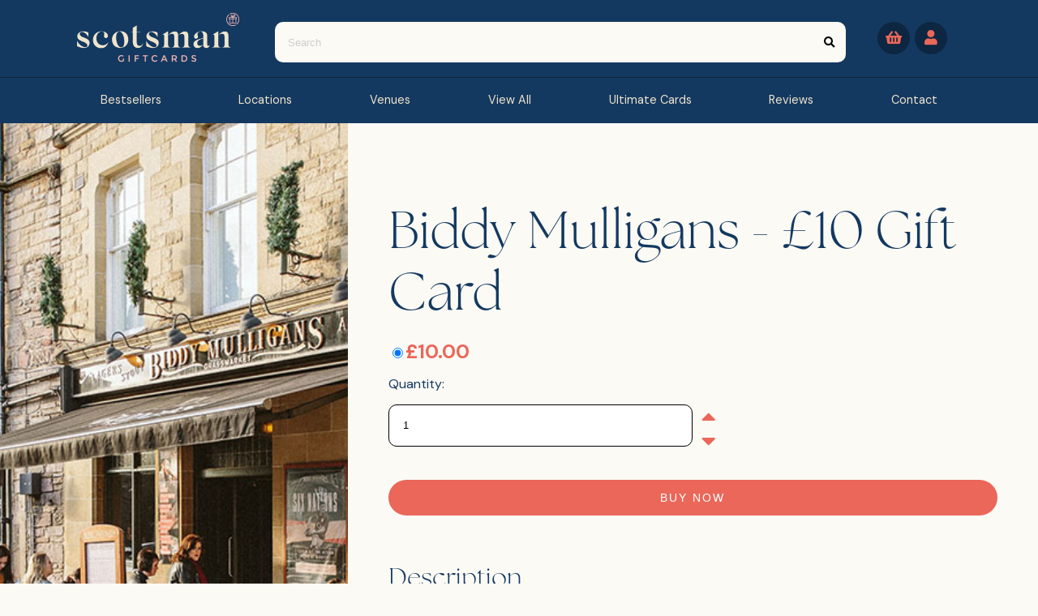

--- FILE ---
content_type: text/html; charset=UTF-8
request_url: https://scotsmangiftcards.co.uk/giftidea.php?id=518
body_size: 7783
content:

<!DOCTYPE html PUBLIC "-//W3C//DTD XHTML 1.0 Transitional//EN" "http://www.w3.org/TR/xhtml1/DTD/xhtml1-transitional.dtd">
<html xmlns="http://www.w3.org/1999/xhtml">
	<head>
		<meta name="robots" content="index">
		<meta name="googlebot" content="index">
				<title>Scotsman Gift Cards</title>
		<meta name="viewport" content="width=device-width, initial-scale=1"/>
						<meta http-equiv="Content-Type" content="text/html; charset=UTF-8" />
		<link rel="shortcut icon" href="/favicon.ico" />
		<link rel="stylesheet" type="text/css" href="/layout.css?version=54">
		<link rel="stylesheet" type="text/css" href="/css/component.css" />
		<link rel="stylesheet" type="text/css" href="/css/default.css" />
		<link rel="stylesheet" type="text/css" href="/css/responsive.css" />
		<link rel="stylesheet" type="text/css" href="/css/overlay.css" />
		<link rel="stylesheet" type="text/css" href="/css/jquery.reject.css" />
		<link rel="stylesheet" href="/jquery-ui.css" />
		
		
				<script>
		  window.dataLayer = window.dataLayer || [];
		  function gtag(){dataLayer.push(arguments);}

		  gtag('consent', 'default', {
			'ad_storage': 'granted',
			'analytics_storage': 'granted',
			'ad_user_data': 'granted',
			'ad_personalization': 'granted'
		  });
		</script>
		
		
		<!-- Google Tag Manager -->
		<script>
        (function(w,d,s,l,i){w[l]=w[l]||[];w[l].push({'gtm.start':
		new Date().getTime(),event:'gtm.js'});var f=d.getElementsByTagName(s)[0],
		j=d.createElement(s),dl=l!='dataLayer'?'&l='+l:'';j.async=true;j.src=
		'https://www.googletagmanager.com/gtm.js?id='+i+dl;f.parentNode.insertBefore(j,f);
		})(window,document,'script','dataLayer','GTM-54J2KJD2');
        </script>
		<!-- End Google Tag Manager -->

		
		<script src="https://cdnjs.cloudflare.com/ajax/libs/animejs/2.0.2/anime.min.js"></script>
		<script src="/layout.js"></script>
		<script src="/jquery-1.9.1.js"></script>
		<script src="/jquery-ui.js"></script> 
		<script src="/modernizr.custom.js"></script>
		<script src="/modernizr.custom.js"></script>
				
		<link rel="stylesheet" href="https://use.fontawesome.com/releases/v5.4.1/css/all.css" integrity="sha384-5sAR7xN1Nv6T6+dT2mhtzEpVJvfS3NScPQTrOxhwjIuvcA67KV2R5Jz6kr4abQsz" crossorigin="anonymous">
		<!-- ADOBE 2024 -->
		<link rel="stylesheet" href="https://use.typekit.net/uog1fsm.css">
		<!-- START: UPDATED GOOGLE FONT -->
<link rel="preconnect" href="https://fonts.googleapis.com">
<link rel="preconnect" href="https://fonts.gstatic.com" crossorigin>
<link href="https://fonts.googleapis.com/css2?family=DM+Sans:ital,opsz,wght@0,9..40,100..1000;1,9..40,100..1000&display=swap" rel="stylesheet">

		<link rel="preconnect" href="https://fonts.googleapis.com">
		<link rel="preconnect" href="https://fonts.gstatic.com" crossorigin>
		<link href="https://fonts.googleapis.com/css2?family=Montserrat:wght@200;400;700&family=Space+Mono&display=swap" rel="stylesheet">
		<!-- END: UPDATED GOOGLE FONT -->   
		
		<!-- FlexSlider -->
		<script type='text/javascript'>
			function trim(str) {
			        return str.replace(/^\s+|\s+$/g, '');
			}
			
			function changeQuantity(elem, type) {
			
			        e = document.getElementById(elem);
			
			        str = trim(e.value);
			        if(type == 'increase') {
			                if(str == null) {
			                        e.value = 1;
			                } else {
			                        e.value++;
			                }
			        } else {
			                if(str == null) {
			                        e.value = 1;
			                } else if(str == 0) {
			                        e.value = 1;
			                } else if(str == 1) {
			                        e.value = 1;
			                } else {
			                        e.value--;
			                }
			        }
			}
		</script>
		<style type="text/css">
			@-moz-document url-prefix() {
			.deal-cta span {
			bottom:5px;
			}
			}
		</style>
				<script src='https://www.google.com/recaptcha/api.js'></script>

	</head>
	<body>
	
    <!-- Google Tag Manager (noscript) -->
    <noscript><iframe src="https://www.googletagmanager.com/ns.html?id=GTM-54J2KJD2"
    height="0" width="0" style="display:none;visibility:hidden"></iframe></noscript>
    <!-- End Google Tag Manager (noscript) -->
        
		<!--<div class="topbar topbar-info" id="mynotification">
			<div class="container">
				<span>&#9733; &nbsp; Save on postage &amp; packaging with our new instant delivery gift cards &nbsp;  &#9733;</span>
				br><span>Last order dates for Christmas delivery: First class delivery: <strong>Midnight on 18th December</strong> | Next day delivery: <strong>Midnight on 22nd December</strong></span>
				<button type="button" class="close" data-dismiss="message">&times;</button>
			</div>
		</div>-->
		<style>
			.topbar {
			color:#FFF;
			padding:10px 0;
			
			position: relative;
			}
			.topbar-info {
			background-color:#AACCCC;
			}
			button.close {
			padding: .5em; 
			cursor:pointer;
			background:transparent;
			border:0;
			-webkit-appearance:none;
			position: absolute;
			top: 0;
			left: 0;
			}
			.close {    
			font-size: 30px;
			font-weight: 700;
			line-height: 1;
			color: #be1522;
			}
		</style>
		<script>
			;(function ( $, window, document, undefined ) {
					var topBar = "topBar",
							defaults = {
							slide: false
					};
					function TopBar ( element, options ) {
							this.element = element;
							this.settings = $.extend( {}, defaults, options );
							this._defaults = defaults;
							this._name = topBar;
							this.init();
					}
					TopBar.prototype = {
							init: function () {
									console.log("xD");
			            $(this.element).on("click", this.close);
							},
							close: function () {
			            var $parent = $(this);
			            $parent.remove();
							}
					};
					$.fn[ topBar ] = function ( options ) {
							return this.each(function() {
									if ( !$.data( this, "plugin_" + topBar ) ) {
											$.data( this, "plugin_" + topBar, new TopBar( this, options ) );
									}
							});
					};
			})( jQuery, window, document );
			
			$(function() {
			$("#mynotification").topBar({
			slide: false
			});
			});
			 
		</script>
		<!--<div id="top-banner">
			<span>&#9733; &nbsp; Save on postage &amp; packaging with our new instant delivery gift cards &nbsp;  &#9733;</span><br>
			<span>Last order dates for Christmas delivery: First class delivery: <strong>Midnight on 19th December</strong> | Next day delivery: <strong>Midnight on 22nd December</strong></span> 
			</div>-->


		<div id="Hdr">
			<!--<div class="HdrLinks"><a href="help.php">help</a>/<a href="about.php">about</a>/<a href="account.php">my account</a></div>-->
			<!--<div id='HdrLinks1' class="desktop">
				<ul>
				   <li class=''><a href='/help.php'>help</a>
				      <ul>
				         <li class=''><a href='help.php'>how to order</a></li>
				      </ul>
				   </li>
				   <li><a href='/about.php'>About</a>
				   		<ul><li><a href="/testimonials.php">testimonials</a></li>
				   			<li><a href="/contact.php">contact</a></li></ul>
				   </li>
				   <li><a href='/account.php'>my account</a></li>
				
				<li><a href="/contact.php">contact us</a></li>
				</ul>
				</div>-->

			<!--
			<div class="topbar">
				<p style="text-transform:uppercase">ORDER BEFORE 12.30PM FOR GUARANTEED NEXT DAY DELIVERY!</p>
			</div>
			-->
<!--


<div class="marquee-bf">
  <div class="track-bf">
    <div class="content-bf">  BLACK FRIDAY &#10040; 28th NOV to 1st DEC &#10040; PROMO CODE: '<b>BLACKFRIDAY</b>' &#10040; BLACK FRIDAY &#10040; 28th NOV to 1st DEC &#10040; PROMO CODE: '<b>BLACKFRIDAY</b>' &#10040; BLACK FRIDAY &#10040; 28th NOV to 1st DEC &#10040; PROMO CODE:'<b>BLACKFRIDAY</b>' &#10040; BLACK FRIDAY &#10040; 28th NOV to 1st DEC &#10040; PROMO CODE: '<b>BLACKFRIDAY</b>' &#10040; BLACK FRIDAY &#10040; 28th NOV to 1st DEC &#10040; PROMO CODE: '<b>BLACKFRIDAY</b>' &#10040; BLACK FRIDAY &#10040; 28th NOV to 1st DEC &#10040; PROMO CODE: '<b>BLACKFRIDAY</b>' &#10040; </div></div>
  </div>
<div class="xmas-delivery">
    <div class="content-xd"> <strong> Last Chance to Order Gift Cards for Christmas Delivery!</strong><br>
<small>To ensure your gift cards arrive before Christmas, please place your order by 12:00 PM (noon) on December 19th. Don&#39;t miss out on this opportunity to give the perfect gift!</small></div></div>
-->

<style>
.xmas-delivery{
display:block
}


.xmas-delivery{
background:#B11226;
padding:10px;
}

.content-xd{
color:white;
}

.mob-menu {
margin-top:100px;}


.cbp-contentslider{
display:block
}
.blackfridaydesktop{
display:none
}
.blackfridaymobile{
display:none
}
.content-bf{
    text-transform:uppercase;
        font-family: "DM Sans", sans-serif;
color:white;
font-size: 14px!important;
}
.marquee-bf {
display:none;
  position: relative;
  width: 100vw;
  max-width: 100%;
  height: 40px;
  overflow-x: hidden;
  background: #1d2343;
  padding: 10px;
}

.track-bf {
  position: absolute;
  white-space: nowrap;
  will-change: transform;
  animation: marquee 59s linear infinite;
}

@keyframes marquee {
  from { transform: translateX(0); }
  to { transform: translateX(-50%); }
}</style>

			<div id="Hldr" class="section group topsection">
				<div class="logo headeritem">
					<a href="/"><img src="/images/scotsman-gifts.png" alt="Gift Ideas Scotland" id="logo" /></a>
				</div>
				<div class="HdrSrchHldr headeritem">
					<div class="HdrSrch">
						<div class="section group">
							<form class="searchbox" method='get' action='giftideas.php'>
								
								<input type="text" placeholder="Search"type="text" id="searchbox" name='keyword'>
								<button type="submit"><i class="fas fa-search"></i></button>
							</form>
						</div>
					</div>
				</div>
				<div class="section group headeritem socials">
					<div class="account-basket">
						<a href="basket.php"><i class="fas fa-shopping-basket"></i></a>
						<a href='account.php'><i class="fas fa-user"></i></a>
						<!--<a href="giftidea.php?id=C6" class="btn mobile">Buy Gift Vouchers</a>-->
					</div>
				</div>
			</div>
			<div id="Hldr" class="section group">
<div id="topnav" class="desktop">
					<ul  id="Hldr" class="section group">
						<li class=""><a href="/giftideas.php?cat=15">bestsellers</a></li>
                    				<li class=""><a href="/locations.php">Locations</a></li>
						<li class=""><a href="/venues.php">Venues</a></li>
						<li class=""><a href="/giftideas.php?cat=">view all</a></li>
                  				  <li class=""><a href="/giftidea.php?id=66&oid=66">Ultimate Cards</a></li>
						<li class=""><a href="/testimonials.php">reviews</a></li>
						<li class=""><a href="/contact.php">contact</a></li>
					</ul>
				</div>
				
				
			</div>

			<div class="HdrLogo m-all t-1of4 d-1of4 col">
				<div class="section group">
					<div class="mobile m-1of3 col">
						<img src="images/menu-icon.svg" alt="menu" class="mob-menu" id="trigger-overlay">
					</div>
					<div class="overlay">
						<button type="button" class="overlay-close">Close</button>
						<ul>
							<li><a href="/giftideas.php?cat=15">bestsellers</a></li>
							<li><a href="/venues.php">Venue</a></li>
							<li><a href="/giftideas.php?cat=">view all</a></li>
							<li><a href="/testimonials.php">reviews</a></li>
							<li><a href='/account.php'>my account</a></li>
							<li><a href="/help.php">help</a></li>
							<li><a href="/contact.php">contact</a></li>
						</ul>
					</div>
				</div>
			</div>



			
									<!--<div class="gift-banner"><a href="/giftideas.php?keyword=gift+card"><i class="fas fa-gift"></i> &nbsp;Buy giftcards for Scotland’s most popular restaurants, hotels, cinemas &amp; more &nbsp;<i class="fas fa-angle-right"></i></a></div>
			<div class="gift-banner"><a href="/giftideas.php?keyword=gift+card"><i class="fas fa-gift"></i> &nbsp;Last Orders for Christmas: Thursday 17th December (Standard Delivary) and Wednesday 23rd December (Next Day Delivary). Orders would need to be placed before midday in order to qualify for delivery. E-vouchers can be purchased right up until Christmasmas day.<i class="fas fa-angle-right"></i></a></div>-->
		</div>


<div id="Cntnt nospacepage">
	<!--<h1>about gift ideas (scotland) limited</h1>-->
	<div class="giftidea">
		<div class="section group">
			<div class="gifthldr m-all t-all d-all col">
				
				
				
				
				<div class="giftspecifics">
				
						<div class="giftimage" style="flex:1;height:auto;width:30%;position:sticky;background-size:cover;background-position:top;background-repeat:no-repeat;background-image:url(/images/products/518.jpg)">
							
						</div>


						<div class="m-all t-1of2 d-1of2 col productdescription" style="top:100px; ">
							<div class="giftbuy relative">
								<h1>Biddy Mulligans - £10 Gift Card</h1>
								<h1></h1>
							<div class="giftsnippet">
								<p></p>
							</div>
																<form method='post' action='/basket.php'>
									<input type='hidden' name='add' value='518' />
									<div><div><input type='radio' name='internal_id' checked='checked' value='1' /><span class='price'>&pound;10.00</span></div><div></div><!--- row 4 --></div>									<div class="section group">
										<div class="" id="qty">
											<p>Quantity:</p>
											<div class="quantity">
												<input type="text" id="quantity" name="quantity" value="1" step="1">
												<div class="quantitykey">
												<a onclick="changeQuantity('quantity', 'increase')" /><i class="fas fa-caret-up"></i></a>
												<a onclick="changeQuantity('quantity', 'decrease')" /><i class="fas fa-caret-down"></i></a>
											</div>	</div>
											<button class="btn" type='text' alt="" />Buy Now</button>
										</div>
									</div>
								</form>
							<div>

 					<div class="productaccordian"><h3>Description</h3>
					
  						<p>Our £10 stocking filler giftcard is the perfect little stocking filler for friends or your office secret santa. </p>
				 </div>
<hr style="height:1px;width:100%;margin:0px">
					<div class="productaccordian"><p>Terms &amp; Conditions</p>
					
								 						 <small><span style="font-size:11px"><div class='terms' style='margin:0'><p>This gift card is non-refundable and cannot be exchanged for another offer.   </p><p>- Valid on new purchases only, not valid in conjunction with any other offer</p><p>- Strictly not redeemable against deposits or balances for festive dining, parties, and special events</p><p>- Subject to availability</p><p>- Management reserve the right to withdraw the offer at any time, only whilst stocks last.</p><p>Full T&Cs here - https://scotsmangiftcards.co.uk/terms.php  </p></div></span></small>
					</div>


</div>
						</div>
					</div>
				</div>
				<script>
					$(function() {
					$( "#giftcontent" ).tabs({
					event: "mouseover"
					});
					});
				</script>
				
				
				<!--<div class="description">
								<h3>What is it?</h3>
								<p>Our £10 stocking filler giftcard is the perfect little stocking filler for friends or your office secret santa. </p>
							</div>
							
							<div class="termscon">
																<h3>Terms &amp; Conditions</h3>
								<div class='terms' style='margin:0'><p>This gift card is non-refundable and cannot be exchanged for another offer.   </p><p>- Valid on new purchases only, not valid in conjunction with any other offer</p><p>- Strictly not redeemable against deposits or balances for festive dining, parties, and special events</p><p>- Subject to availability</p><p>- Management reserve the right to withdraw the offer at any time, only whilst stocks last.</p><p>Full T&Cs here - https://scotsmangiftcards.co.uk/terms.php  </p></div>							</div>
																							</div>
				</div> -->
					
					<div id="giftcontent">
					<div class="infochunk">
						<div class="howitworks">
							<h3>How It Works</h3>
							<div class="section group howitworkslist">
								<div class="m-all t-1of4 d-1of4 col">
									<div class="rhsinfo infobasket">
										<i class="fas fa-shopping-basket"></i>
										<p>Buy your experience</p>
										
									</div>
								</div>
								<div class="m-all t-1of4 d-1of4 col">
									<div class="rhsinfo voucher">
										<i class="fas fa-credit-card"></i>
										<p>Receive your voucher</p>
										
									</div>
								</div>
								<div class="m-all t-1of4 d-1of4 col">
									<div class="rhsinfo date">
										<i class="far fa-calendar-alt"></i>
										<p>Choose date and time</p>
										
									</div>
								</div>
								<div class="m-all t-1of4 d-1of4 col">
									<div class="rhsinfo date">
										<i class="fas fa-phone"></i>
										<p>Give the venue a call to book</p>
									</div>
								</div>
							</div>
						</div>
					</div>
				</div>
											</div>
			<div class="">
				
				
				<div id="tnc_vars">
									</div>
				<div style="padding-top:4em">
				<div class="rhs ">
<div class="moredeals"><p>More Gift Ideas</p><div><a href='giftidea.php?id=255'><img src='/images/products/255.jpg'/><h3 class='product_title'>Bothy Glasgow Gift Card</h3></a></div><div><a href='giftidea.php?id=529'><img src='/images/products/529.jpg'/><h3 class='product_title'>Delmonicas Bar Tab</h3></a></div><div><a href='giftidea.php?id=694'><img src='/images/products/694.jpg'/><h3 class='product_title'>Oran Mor's Taste of Scotland Experience</h3></a></div>
</div>




</div>
</div>				
				
			</div>
		</div>
	</div>
	<div class="clear"></div>
</div>
<!-- THIS WILL EVENTUALLY BE ADDED TO footer.php //-->
<script type="text/javascript">
	$(document).ready( function() {
		$("#product_list").change( function() {
			tnc_id = $(this).val();
			idval = "#tnc_" + tnc_id;
			idval_pd = "#pdesc_" + tnc_id;
			tnc_data = $(idval).attr("data-tnc");
			pd_data = $(idval_pd).attr("data-pdesc");
			$("#tabs-1").html(pd_data)
			$("#tabs-2").html(tnc_data)
			
		})
	})
</script>
<!-- END //-->
</div>
</div>
</div>
</div>
<div id="Ftr">


<!--<div class="FtrStrapHldr relative">
	<div class="FtrStrap">
		<span>&#9733; &nbsp; gift ideas Scotland &nbsp; &#9733;</span>
		<span>&#9733; &nbsp; spread the love &nbsp; &#9733;</span>
	</div>
	<div class="footerribbon">
	<img src="/images/skin/footerr.png">
	</div>
</div>-->

</div>

</div>


<!-- START - OLD SIGN UP FORM REQUEST OF CHRIS CAMPBELL
<div class="signupform" id="signup">
	<div class="signupform-container">
		<span>Sign up for the latest news &amp; offers</span>
		<input type="text" name='email1' value="" id="email_address1" placeholder="Your Email Address">
		<input type="submit" value="subscribe" class="proceedbtn smt" id="subscribe1">
	</div>
</div>
-->

<!-- START - NEW SIGN UP -->
<div class="signupform" id="signup">
      <div class="signupform-container">
            <form class="js-cm-form" id="subForm" action="https://www.createsend.com/t/subscribeerror?description=" method="post" data-id="92D4C54F0FEC16E5ADC2B1904DE9ED1AF4A604FBDD7FB38C613E3E657E986B70C3D2ED81307BF9D9B99609FB284E4CE16078A23FB53CC382C1002ABDE5CAEA36">
                  <span>Sign up for the latest news &amp; offers</span>
                  <input autocomplete="Email" aria-label="Email" class="js-cm-email-input qa-input-email" id="fieldEmail" maxlength="200" name="cm-jdidej-jdidej" placeholder="Your Email Address" required="" type="email">
                  <button class="proceedbtn smt" type="submit">Sign Up</button>
            </form>
            <script type="text/javascript" src="https://js.createsend1.com/javascript/copypastesubscribeformlogic.js"></script>
      </div>
</div>
<!-- END - NEW SIGN UP -->


<div class="FtrNavLinks relative">
	
	<div>
		<a href="/"><img src="/images/scotsman-gifts.png" alt="Gift Ideas Scotland" class="logo-footer" /></a>
	</div>
	<div>
	<a href="privacy.php">privacy</a>

	<a href="terms.php">t&amp;cs</a>

	<a href="contact.php">contact</a>

	<a href="help.php">help</a>
	</div>
	<!--<span class="desktop">/</span>
	<button onClick="openPopup();" class="desktop nl">newsletter sign up</button>-->

	<div id="newsletter" class="popup relative">
	
	<span>sign up for the latest news + offers</span>
	<input type="text" value="" id="email_address2"><input type="submit" value="subscribe" class="proceedbtn smt" id="subscribe2">
	<div class="cancel" onclick="closePopup();">X</div>
	</div>


<div>
 <h4> Call us: <br><i class="fas fa-mobile-alt"></i> <a href="tel:+44141 341 6674">0141 341 6674</a></h4>
<h5>Copyright &copy; 2026</h5>
</div>
</div>
</div>

<script type="text/javascript">
  $("#subscribe2").click( function() {
    email_address = $("#email_address2").val();
    closePopup();
    $.post( "/ajax/sign_up_for_newsletter.php", { email: email_address }, function(data) {
      if (data=="Success") {
        alert("You have successfully signed up for the news letter");
      } else {
        alert("An error occurred, please contact us via the 'Contact Us' page");
      }
    });
  })
  $("#subscribe1").click( function() {
    email_address = $("#email_address1").val();
    closePopup();
    $.post( "/ajax/sign_up_for_newsletter.php", { email: email_address }, function(data) {
      if (data=="Success") {
        alert("You have successfully signed up for the news letter");
      } else {
        alert("An error occurred, please contact us via the 'Contact Us' page");
      }
    });
  })
</script>


<script src="/js/jquery.reject.js"></script>
<script>
	$(function() { $.reject(
		options = {
			reject: {
				msie: 8
			},
			display: [], // What browsers to display and their order (default set below)
			browserShow: true, // Should the browser options be shown?
			browserInfo: { // Settings for which browsers to display
				msie: {
					text: 'Internet Explorer',
					url: 'http://www.microsoft.com/windows/Internet-explorer/'
				}
			},
	        header: 'Get with the times!', // Header Text  
     			paragraph1: 'You are currently using an ancient version of Internet Explorer.', // Paragraph 1  
  				paragraph2: 'Please install the latest version of Internet Explorer to proceed, or install a better browser like Chrome!',  
      			closeMessage: 'Close this window if you want to see a messed up site!' // Message below close window link
		});
	});
</script>
<script src="/js/accordion.js"></script>
<script src="/js/classie.js"></script>
<script>
	(function() {
		var triggerBttn = document.getElementById( 'trigger-overlay' ),
		overlay = document.querySelector( 'div.overlay' ),
		closeBttn = overlay.querySelector( 'button.overlay-close' );
		transEndEventNames = {
			'WebkitTransition': 'webkitTransitionEnd',
			'MozTransition': 'transitionend',
			'OTransition': 'oTransitionEnd',
			'msTransition': 'MSTransitionEnd',
			'transition': 'transitionend'
		},
		transEndEventName = transEndEventNames[ Modernizr.prefixed( 'transition' ) ],
		support = { transitions : Modernizr.csstransitions };

	function toggleOverlay() {
		if( classie.has( overlay, 'open' ) ) {
			classie.remove( overlay, 'open' );
			

                        //classie.add( overlay, 'close' );
			var onEndTransitionFn = function( ev ) {
				if( support.transitions ) {
					if( ev.propertyName !== 'visibility' ) return;
					this.removeEventListener( transEndEventName, onEndTransitionFn );
				}
				classie.remove( overlay, 'close' );
			};
			if( support.transitions ) {
				overlay.addEventListener( transEndEventName, onEndTransitionFn );
			}
			else {
				onEndTransitionFn();
			}
		}
		else if( !classie.has( overlay, 'close' ) ) {
			
			
			classie.add( overlay, 'open' );
		}
	}

	triggerBttn.addEventListener( 'click', toggleOverlay );
	closeBttn.addEventListener( 'click', toggleOverlay );
})();
		</script>
	
	
	
	
	
	
	
<script defer src="flexslider/jquery.flexslider.js"></script>		
<script>

// Can also be used with $(document).ready()
jQuery(window).load(function() {
  jQuery('.flexslider').flexslider({
    animation: "slide",
	slideshow: "true",
	directionNav:	"true",
	pauseOnHover: "true",
	slideshowSpeed: "4000",
	touch: "true",
  });
});
jQuery(window).load(function() {
  jQuery('.flexslider1').flexslider({
	animation: "fade",
	slideshow: "true",
	directionNav:	"true",
	pauseOnHover: "true",
	slideshowSpeed: "4000",
	touch: "true",
	smoothHeight: "true",
  });
});
</script>




</body>
</html>


--- FILE ---
content_type: text/css
request_url: https://scotsmangiftcards.co.uk/css/default.css
body_size: 973
content:
/* General Demo Style */


/* Reset */
*,
*:after,
*:before {
	-webkit-box-sizing: border-box;
	-moz-box-sizing: border-box;
	box-sizing: border-box;
}

/* Clearfix hack by Nicolas Gallagher: http://nicolasgallagher.com/micro-clearfix-hack/ */
.clearfix:before,
.clearfix:after {
	content: " ";
	display: table;
}

.clearfix:after {
	clear: both;
}

.main, .container > header {
	margin: 0 auto 35px;
	width: 100%;
	/*height:333px;*/
}

.container > header {
	padding: 2.875em 1.875em 1.875em;
}

.container > header h1 {
	margin: 0;
	font-size: 2.125em;
	line-height: 1.3;
	float: left;
	font-weight: 400;
}

.container > header span {
	display: block;
	font-weight: 700;
	text-transform: uppercase;
	letter-spacing: 0.5em;
	padding: 0 0 0.6em 0.1em;
}

.container > header nav {
	float: right;
}

.container > header nav a {
	display: block;
	float: left;
	position: relative;
	width: 2.5em;
	height: 2.5em;
	background: #fff;
	border-radius: 50%;
	color: transparent;
	margin: 0 0.1em;
	border: 4px solid #47a3da;
	text-indent: -8000px;
}

.container > header nav a:after {
	content: attr(data-info);
	color: #47a3da;
	position: absolute;
	width: 600%;
	top: 120%;
	text-align: right;
	right: 0;
	opacity: 0;
	pointer-events: none;
}

.container > header nav a:hover:after {
	opacity: 1;
}

.container > header nav a:hover {
	background: #47a3da;
}

.icon-drop:before, 
.icon-arrow-left:before {
	font-family: 'fontawesome';
	position: absolute;
	top: 0;
	width: 100%;
	height: 100%;
	speak: none;
	font-style: normal;
	font-weight: normal;
	line-height: 2;
	text-align: center;
	color: #47a3da;
	-webkit-font-smoothing: antialiased;
	text-indent: 8000px;
	padding-left: 8px;
}

.container > header nav a:hover:before {
	color: #fff;
}

.icon-drop:before {
	content: "\e000";
}

.icon-arrow-left:before {
	content: "\f060";
}

input[type="radio"]{
color: #EA6759!important;
}

span.price {
	
	font-size: 18pt;
	margin: 5px auto;
	color: #EA6759;
	font-weight:bold;
}
.addthis_toolbox {
	margin-top:10px;
}


/* #giftCardsNewDesign JM, November 2021 new gift cards design */
.gift_cards_design{
	width: 48%;
    cursor: pointer;
    margin: 4px;
    border: 3px solid #ffffff;
}
.gift_cards_design:hover,
.gift_cards_design.selected{
	border: 3px solid #000000;
}

@media only screen and (max-width: 768px) {
  .gift_cards_design {
    width: 100%;
  }
}

--- FILE ---
content_type: text/css
request_url: https://scotsmangiftcards.co.uk/css/responsive.css
body_size: 2164
content:
.section {
    clear: both;
    padding: 0px;
    margin: 0px;
}
.group:before, .group:after {
    content:"";
    display:table;
}
.group:after {
    clear:both;
}
.group {
    zoom:1;
}
.col {
    display: inline-block;
  
    /*margin: 2% 0 2% 5%;*/
    margin:0 0 0 0%;
}
.col:first-child { 
    margin-left: 0; 
}
.col-nomargin {
    margin-right: 0;
    display: inline-block;
}


/* Mobile */
@media only screen and (max-width: 640px) {

.blackfridaydesktop{
   display:none!important;
}

.blackfridaymobile{
    display:none!important;
}


  .basket{
display:block
}

    .desktop {
        display:none;
    }
    .mobile {
        display:block !important;
    }
    .col {
        margin:0;
        /*margin:0 1.5%;*/
    }
    .m-all {
        width: 100%;
    }
    .m-1of2 {
        width: 47.5%;
    }
    .m-1of3 {
        width: 30%;
    }
    .m-2of3 {
        width: 63.333333%;
    }
    .m-1of4 {
        width: 21.25%;
    }
    .m-3of4 {
        width: 71.25%;
    }
    .m-1of5 {
        width:16%;
    }
    .m-2of5 {
        width:34%;
    }
    .m-3of5 {
        width:54%;    
    }
    .m-4of5 {
        width:76%;
    }
    .m-1of6 {
        width:12.5%;
    }
    .m-2of6 {
        width:26.6667%;
    }
    .m-3of6 {
        width:42.5%;
    }
    .m-4of6 {
        width:60%;
    }
    .m-5of6 {
        width:79.166667%;
    }
    .m-1of8 {
        width:12%;
    }

h1{
font-size:2.5em!important;
font-weight:100;
	font-family:"the-seasons", sans-serif;

}

h2 {
    font-weight:100;
    font-size: 2em!important;
	font-family:"the-seasons", sans-serif;
}
h3 {
font-weight:100;
    font-size: 1.9em!important;
	font-family:"the-seasons", sans-serif;
}
.somethingspecial{
    padding:0px!important;
}
.somethingspecialimg{
    width:100%!important;
}
.scotsmaneventstext{
    padding-left:0!important;
    padding-top:5vh;
}
.scotsmanevents{
    padding:1.5em;
    padding-bottom: 3em;
}
.rhsinfo {

    margin-top: 20px!important;
}
.productdescription{
    width:100%!important;
}
    .ultimatecards{
        flex-wrap: wrap-reverse;
border-radius: 10px;
padding:1.5em;
padding-bottom: 3em;
}
    .ultimatecards img{
    margin-bottom: 20%;
}
	 .header-sellers {
	    background-color: #ffffff;
	    padding: 1em;
	    margin: 0.5em 1em;
	    border-radius: 4px;
	}
	.giftbuy {
	    padding: 2em 2em 2em 2em;
	    width: 100%;
	}
    .giftimage{
        width:100vw!important;
    }
    .giftspecifics{
display: block;}
	form.searchbox {
	    padding-bottom: 0em;
	}  
	.cbp-contentslider nav a span {
	    font-size: 2em;
	}   
.cbp-contentslider{
border-radius: 0px!important;
width:100%!important;
margin-top:0px!important;
}
.flex-viewport {
    border-radius: 0px!important;
}
.about{
    padding: 1em;
} 
.about h2 {
    font-size: 2rem;
}
.basketBtnswrap {
    display: block;
  
}
.basketBtnswrap .btn {
    padding: 1.3em !important;
    margin: 1em;
    max-width: 100% !important;
    text-align: center;
}
.rhsinfo .howitworks{
margin-top:30px;}
.FtrDeals {
    position: relative;
    margin: 20px auto 0;
    max-width: 90%;
    width: 100%;
}
div.moredeals p {
    padding: 2em 1em 1em 1em;}

.deal-cta {
    margin-left: 0px!important;
    margin-bottom: 20px !important;}
    #Hdr {
        background-image:none;
    }
    #logo {
	    float: left;
	    max-width: 200px !important;
	    padding: 0 1em;
    }
    .HdrSrchHldr, .HdrButtons {
        margin:0 !important;
    }
form.searchbox input {
    width: 90vw;
}
.HdrSrchHldr {
    margin-top: 0px;
    padding: 1em;
    background: #143960;
}
    .HdrButtons img {
        float:none;
    }
    .account-basket {
    	text-align: center;
	padding-bottom:1em;
	}
    /*.listingprice {
	    border-bottom: 2px solid #aacccc;
	    padding: 20px;
	    margin-bottom: 20px;
    }*/
    table.baskett tr.toprow td {
        padding:8px;
    }
    .overlay-close, #giftcards, .FtrNavLinks a {
        display:block;
    }
    .contact form div {
        margin-bottom:15px;
    }
    .contact form div label, .register form div label, .account form div label {
        display:block;
        text-align:left;
    }
    .contact form input, .contact form textarea, .register form input {
        max-width:none;
    }
    .right_list {
        margin-top:0;
    }
    .basket table tr td:first-child, .basket table tr td:nth-child(3), .basket table tr td:last-child {
        padding: 1em;
    }
    .myaccount {
        margin-top:15px;
    }
    .account, .myaccount a, .basket table tr td, .giftlisting p {
        text-align:left;
    }
    .FtrStrapHldr {
        background-image:none;
    }
    .FtrStrap span {
        display:block;
        margin:0;
    }
    .popup {
        position:relative;
        top:0;
        right:0;
        bottom:0;
        left:0;
        width:100%;
        height:auto;
    }
    div.errorbox {
        width:100%;
    }
	table.baskett {
	    width: 100%;
	    text-transform: uppercase;
	    font-size: 0.6em;
	}
	.headeritem {
    	width: 100%;
    
	}
   .FtrNavLinks {
        display:block
 }
    	.moredeals div {
		max-width:100%;
	
	}
.js-cm-form {
  display:block;
    justify-content: center;
    align-items: center;
}

.howitworks h4 {
font-size:16px}

.rhsinfo i {
    width: 100px;
    height: 100px;
    margin-bottom: 10px;
    font-size: 3em;
    color: #ffffff;
    background-color: #EA6759;
    padding: 23px;
    border: none;
    border-radius: 100px;
}

.giftimage{

    position: relative!important;
    top: 0px;
    height: 30vh!important;}

.signupform input {
width:90%;}
.smt {
    background-color: #0D2641;
    margin-left: 0px; 
    width: 100%;
    max-width: 100%;
   margin:0!important
}

.signupform span{
font-size:1.8em;
text-align:center
}

.signupform {
padding:2em 0;
}

}
    
/* Portrait tablet to landscape */
/*@media only screen and (min-width: 768px) and (max-width: 1029px) {
@media only screen and (min-width: 768px) and (max-width: 960px) {*/
    @media only screen and (min-width: 641px) and (max-width:1024px) {
    .t-all {
        margin:0;
        width: 100%;
    }
    .t-1of2 {
        width: 47.5%;
    }
    .t-1of3 {
        width: 30%;
    }
    .t-1of3.col-nomargin {
        width:33.333333333333%
    }
    .t-2of3 {
        width: 60%;
    }
    .t-2of3.col-nomargin {
        width: 66.66666666666%;
    }
    .t-1of4 {
        width: 21.25%;
    }
    .t-2of4 {
        width: 45%;
    }
    .t-3of4 {
        width: 71.25%;
    }
    .t-1of5 {
        width:16%;
    }
    .t-2of5 {
        width:34%;
    }
    .t-3of5 {
        width:54%;    
    }
    .t-4of5 {
        width:76%;
    }
    .t-1of6 {
        width:12.5%;
    }
    .t-2of6 {
        width:26.6667%;
    }
    .t-3of6 {
        width:42.5%;
    }
    .t-4of6 {
        width:60%;
    }
    .t-5of6 {
        width:79.166667%;
    }
    .t-1of8 {
        width:12%;
    }
    .t-4of8 {
        width:50%;
    }
    .basket{
display:block
}

    
 	.moredeals div {
		max-width:100%;
	
	} 
    .banner_block span {
	    display: block;
	    /* letter-spacing: 0.5px; */
	    text-transform: uppercase;
	    color: #234d55;
	    background-color: #fff;
	    font-size: 1.2em;
	    padding: 0.4em 1em;
    }
    .contact form div {
        margin-bottom:15px;
    }
    .contact form div label, .account form div label {
        display:block;
        text-align:left;
    }
    .contact form input, .contact form textarea, .account form input {
        max-width:none;
    }
    .account form div {
        margin-bottom:20px;
    }  
}
    
/* Landscape to small desktop*/
@media only screen and (min-width:1025px) {
    .d-all {
        width: 100%;
    }
    .d-1of2 {
        width: 47.5%;
    }
    .d-1of3 {
        width: 30%;
    }
    .d-1of3.col-nomargin {
        width:33.333333333333%
    }
    .d-2of3 {
        width: 60%;
    }
    .d-2of3.col-nomargin {
        width:66.666666666666%
    }
    .d-1of4 {
        width: 21.25%;
    }
    .d-2of4 {
        width: 45%;
    }
    .d-3of4 {
        width: 71.25%;
    }
    .d-1of5 {
        width:16%;
    }
    .d-2of5 {
        width:34%;
    }
    .d-3of5 {
        width:54%;    
    }
    .d-4of5 {
        width:76%;
    }
    .d-1of6 {
        width:12.5%;
    }
    .d-2of6 {
        width:26.6667%;
    }
    .d-3of6 {
        width:42.5%;
    }
    .d-4of6 {
        width:60%;
    }
    .d-5of6 {
        width:79.166667%;
    }
    .d-1of8 {
        width:12%;
    }
    .d-4of8 {
        width:50% !important;
    }
}

--- FILE ---
content_type: text/css
request_url: https://scotsmangiftcards.co.uk/css/jquery.reject.css
body_size: 800
content:
/*
 * jReject (jQuery Browser Rejection Plugin)
 * Version 1.1.0
 * URL: http://jreject.turnwheel.com/
 * Description: jReject is a easy method of rejecting specific browsers on your site
 * Author: Steven Bower (TurnWheel Designs) http://turnwheel.com/
 * Copyright: Copyright (c) 2009-2014 Steven Bower under dual MIT/GPL license.
 */

#jr_overlay {
	top: 0;
	left: 0;
	padding: 0;
	margin: 0;
	z-index: 2147483646;
	position: absolute;
}

#jr_wrap {
	position: absolute;
	width: 100%;
	z-index: 2147483647;
	padding: 0;
	margin: 0;
}

#jr_inner {
    border: 1px solid #CCC;
	font-family: "Lucida Grande", "Lucida Sans Unicode", Arial, Verdana, sans-serif;
	font-size: 12px;
	background: #f5f5f5;
	color: #4F4F4F;
	margin: 0 auto;
	height: auto;
	padding: 20px;
	position: relative;
	box-sizing: content-box;
}

#jr_header {
	display: block;
	color: #333;
	padding: 5px;
	padding-bottom: 0;
	margin: 0;
	font-family: Helvetica, Arial, sans-serif;
	font-weight: bold;
	font-size: 1.3em;
	margin-bottom: 0.5em;
}

#jr_inner p {
	padding: 5px;
	margin: 0;
}

#jr_inner ul {
	list-style-image: none;
	list-style-position: outside;
	list-style-type: none;
	margin: 0;
	padding: 0;
}

#jr_inner ul li {
	cursor: pointer;
	float: left;
	width: 120px;
	height: 122px;
	margin: 0 10px 10px 10px;
	padding: 0;
	text-align: center;
}

#jr_inner li a {
	color: #333;
	font-size: 0.8em;
	text-decoration: none;
	padding: 0;
	margin: 0;
}

#jr_inner li a:hover {
	text-decoration: underline;
}

#jr_inner .jr_icon {
	width: 100px;
	height: 100px;
	margin: 1px auto;
	padding: 0;
	background: transparent no-repeat scroll left top;
	cursor: pointer;
}

#jr_close {
	clear: both;
	padding: 0;
	margin: 0;
}

#jr_close a {
	color: #000;
	display: block;
	width: auto;
	margin: 0;
	padding: 0;
	text-decoration: underline;
}

#jr_close p {
	padding: 10px 0 0 0;
	margin: 0;
}

--- FILE ---
content_type: image/svg+xml
request_url: https://scotsmangiftcards.co.uk/images/menu-icon.svg
body_size: 577
content:
<?xml version="1.0" encoding="utf-8"?>
<!-- Generator: Adobe Illustrator 28.0.0, SVG Export Plug-In . SVG Version: 6.00 Build 0)  -->
<svg version="1.1" id="Layer_1" xmlns="http://www.w3.org/2000/svg" xmlns:xlink="http://www.w3.org/1999/xlink" x="0px" y="0px"
	 viewBox="0 0 512 512" style="enable-background:new 0 0 512 512;" xml:space="preserve">
<style type="text/css">
	.st0{fill:#EA6759;}
</style>
<path id="menu-icon" class="st0" d="M462,131.5H50V98h412V131.5z M462,414H50v-33.5h412V414z"/>
<rect x="50" y="239.2" class="st0" width="412" height="33.5"/>
</svg>


--- FILE ---
content_type: text/javascript
request_url: https://scotsmangiftcards.co.uk/layout.js
body_size: 126
content:
function openPopup() {
    document.getElementById('newsletter').style.display = 'block';
}

function closePopup() {
    document.getElementById('newsletter').style.display = 'none';
}